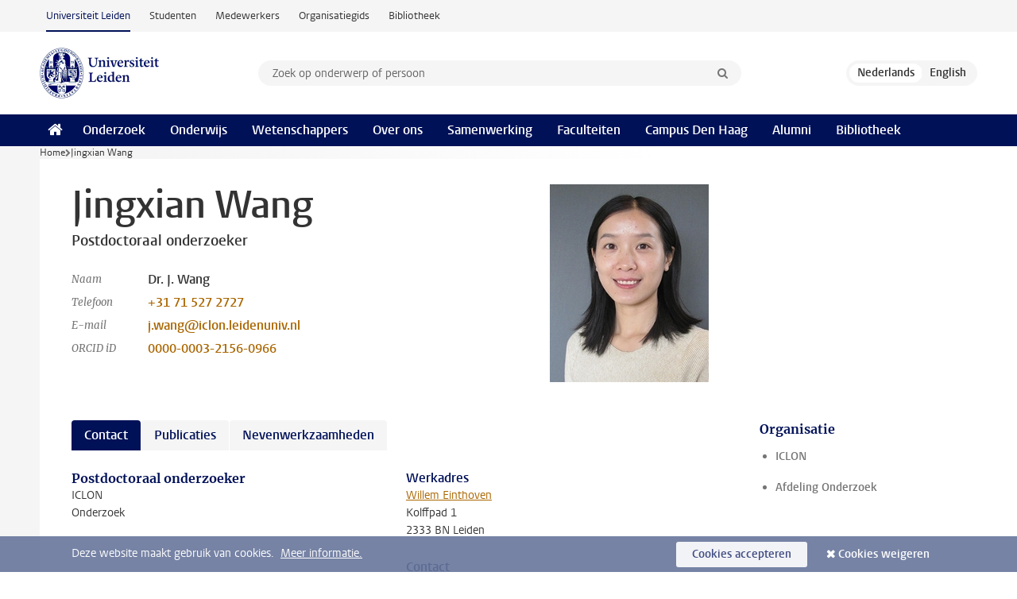

--- FILE ---
content_type: text/html;charset=UTF-8
request_url: https://www.universiteitleiden.nl/medewerkers/jingxian-wang/publicaties
body_size: 6019
content:
<!DOCTYPE html>
<html lang="nl" data-version="1.217.00" >
<head>


















<!-- standard page html head -->

    <title>Jingxian Wang - Universiteit Leiden</title>
        <meta name="google-site-verification" content="o8KYuFAiSZi6QWW1wxqKFvT1WQwN-BxruU42si9YjXw"/>
        <meta name="google-site-verification" content="hRUxrqIARMinLW2dRXrPpmtLtymnOTsg0Pl3WjHWQ4w"/>

        <link rel="canonical" href="https://www.universiteitleiden.nl/medewerkers/jingxian-wang"/>
<!-- icons -->
    <link rel="shortcut icon" href="/design-1.1/assets/icons/favicon.ico"/>
    <link rel="icon" type="image/png" sizes="32x32" href="/design-1.1/assets/icons/icon-32px.png"/>
    <link rel="icon" type="image/png" sizes="96x96" href="/design-1.1/assets/icons/icon-96px.png"/>
    <link rel="icon" type="image/png" sizes="195x195" href="/design-1.1/assets/icons/icon-195px.png"/>

    <link rel="apple-touch-icon" href="/design-1.1/assets/icons/icon-120px.png"/> <!-- iPhone retina -->
    <link rel="apple-touch-icon" sizes="180x180"
          href="/design-1.1/assets/icons/icon-180px.png"/> <!-- iPhone 6 plus -->
    <link rel="apple-touch-icon" sizes="152x152"
          href="/design-1.1/assets/icons/icon-152px.png"/> <!-- iPad retina -->
    <link rel="apple-touch-icon" sizes="167x167"
          href="/design-1.1/assets/icons/icon-167px.png"/> <!-- iPad pro -->

    <meta charset="utf-8"/>
    <meta name="viewport" content="width=device-width, initial-scale=1"/>
    <meta http-equiv="X-UA-Compatible" content="IE=edge"/>

<meta name="application-name" content="search"
data-content-type="staffmember"
data-content-category="staffmember"
data-protected="false"
data-language="nl"
data-last-modified-date="2025-05-23"
data-publication-date="2025-05-23"
data-organization="leiden-university-graduate-school-of-teaching,research-department"
data-interfaculties="leiden-university-graduate-school-of-teaching"
data-uuid="4fbf3a7d-f77f-47a3-ad73-67a10b0cef51"
data-website="external-site,student-site,staffmember-site,library-site,org-site"
data-lastname="Wang"
data-firstname="Jingxian"
/>    <!-- Bluesky -->
    <meta name="bluesky:card" content="summary_large_image">
    <meta name="bluesky:site" content="unileiden.bsky.social">
        <meta name="bluesky:title" content="Jingxian Wang">



        <meta name="bluesky:image" content="https://www.universiteitleiden.nl/design-1.1/assets/images/bluesky-card.png">
    <!-- Twitter/X -->
    <meta name="twitter:card" content="summary_large_image">
    <meta name="twitter:site" content="@UniLeiden">
        <meta name="twitter:title" content="Jingxian Wang">



        <meta name="twitter:image" content="https://www.universiteitleiden.nl/desing-1.1/assets/images/twitter-card.png">
    <!-- Open Graph -->
        <meta property="og:title" content="Jingxian Wang"/>
    <meta property="og:type" content="website"/>
        <meta property="og:site_name" content="Universiteit Leiden"/>
        <meta property="og:locale" content="nl_NL"/>

        <meta property="og:image" content="https://www.universiteitleiden.nl/binaries/content/gallery/ul2/portraits/iclon/j/jingxian-wang.jpg/jingxian-wang.jpg/d600x315"/>

        <meta property="og:url" content="https://www.universiteitleiden.nl/medewerkers/jingxian-wang"/>

<!-- Favicon and CSS -->

<link rel='shortcut icon' href="/design-1.1/assets/icons/favicon.ico"/>

    <link rel="stylesheet" href="/design-1.1/css/ul2external/screen.css?v=1.217.00"/>






<script>
var cookiesAccepted = 'false';
var internalTraffic = 'false';
</script>

<script>
window.dataLayer = window.dataLayer || [];
dataLayer.push({
event: 'Custom dimensions',
customDimensionData: {
interFaculty: 'Leiden University Graduate School of Teaching',
interFacultyInstitute: 'Research Department',
language: 'nl',
pageType: 'staffmember',
publicationDate: '2025-05-23',
cookiesAccepted: window.cookiesAccepted,
},
user: {
internalTraffic: window.internalTraffic,
}
});
</script>
<!-- Google Tag Manager -->
<script>(function (w, d, s, l, i) {
w[l] = w[l] || [];
w[l].push({
'gtm.start':
new Date().getTime(), event: 'gtm.js'
});
var f = d.getElementsByTagName(s)[0],
j = d.createElement(s), dl = l != 'dataLayer' ? '&l=' + l : '';
j.async = true;
j.src =
'https://www.googletagmanager.com/gtm.js?id=' + i + dl;
f.parentNode.insertBefore(j, f);
})(window, document, 'script', 'dataLayer', 'GTM-P7SF446');
</script>
<!-- End Google Tag Manager -->



<!-- this line enables the loading of asynchronous components (together with the headContributions at the bottom) -->
<!-- Header Scripts -->
</head>
<body class=" left--detail">
<!-- To enable JS-based styles: -->
<script> document.body.className += ' js'; </script>
<div class="skiplinks">
<a href="#content" class="skiplink">Ga naar hoofdinhoud</a>
</div><div class="header-container"><div class="top-nav-section">
<nav class="top-nav wrapper js_mobile-fit-menu-items" data-show-text="toon alle" data-hide-text="verberg" data-items-text="menu onderdelen">
<ul id="sites-menu">
<li>
<a class="active track-event"
href="/"
data-event-category="external-site"
data-event-label="Topmenu external-site"
>Universiteit Leiden</a>
</li>
<li>
<a class=" track-event"
href="https://www.student.universiteitleiden.nl/"
data-event-category="student-site"
data-event-label="Topmenu external-site"
>Studenten</a>
</li>
<li>
<a class=" track-event"
href="https://www.medewerkers.universiteitleiden.nl/"
data-event-category="staffmember-site"
data-event-label="Topmenu external-site"
>Medewerkers</a>
</li>
<li>
<a class=" track-event"
href="https://www.organisatiegids.universiteitleiden.nl/"
data-event-category="org-site"
data-event-label="Topmenu external-site"
>Organisatiegids</a>
</li>
<li>
<a class=" track-event"
href="https://www.bibliotheek.universiteitleiden.nl/"
data-event-category="library-site"
data-event-label="Topmenu external-site"
>Bibliotheek</a>
</li>
</ul>
</nav>
</div>
<header id="header-main" class="wrapper clearfix">
<h1 class="logo">
<a href="/">
<img width="151" height="64" src="/design-1.1/assets/images/zegel.png" alt="Universiteit Leiden"/>
</a>
</h1><!-- Standard page searchbox -->
<form id="search" method="get" action="searchresults-main">
<input type="hidden" name="website" value="external-site"/>
<fieldset>
<legend>Zoek op onderwerp of persoon en selecteer categorie</legend>
<label for="search-field">Zoekterm</label>
<input id="search-field" type="search" name="q" data-suggest="https://www.universiteitleiden.nl/async/searchsuggestions"
data-wait="100" data-threshold="3"
value="" placeholder="Zoek op onderwerp of persoon"/>
<ul class="options">
<li>
<a href="/zoeken" data-hidden='' data-hint="Zoek op onderwerp of persoon">
Alle categorieën </a>
</li>
<li>
<a href="/zoeken" data-hidden='{"content-category":"staffmember"}' data-hint="Zoek op&nbsp;personen">
Personen
</a>
</li>
<li>
<a href="/zoeken" data-hidden='{"content-category":"education"}' data-hint="Zoek op&nbsp;onderwijs">
Onderwijs
</a>
</li>
<li>
<a href="/zoeken" data-hidden='{"content-category":"research"}' data-hint="Zoek op&nbsp;onderzoek">
Onderzoek
</a>
</li>
<li>
<a href="/zoeken" data-hidden='{"content-category":"news"}' data-hint="Zoek op&nbsp;nieuws">
Nieuws
</a>
</li>
<li>
<a href="/zoeken" data-hidden='{"content-category":"event"}' data-hint="Zoek op&nbsp;agenda">
Agenda
</a>
</li>
<li>
<a href="/zoeken" data-hidden='{"content-category":"dossier"}' data-hint="Zoek op&nbsp;dossiers">
Dossiers
</a>
</li>
<li>
<a href="/zoeken" data-hidden='{"content-category":"location"}' data-hint="Zoek op&nbsp;locaties">
Locaties
</a>
</li>
<li>
<a href="/zoeken" data-hidden='{"content-category":"course"}' data-hint="Zoek op&nbsp;cursussen">
Cursussen
</a>
</li>
<li>
<a href="/zoeken" data-hidden='{"content-category":"vacancy"}' data-hint="Zoek op&nbsp;vacatures">
Vacatures
</a>
</li>
<li>
<a href="/zoeken" data-hidden='{"content-category":"general"}' data-hint="Zoek op&nbsp;overig">
Overig
</a>
</li>
<li>
<a href="/zoeken" data-hidden='{"keywords":"true"}' data-hint="Zoek op&nbsp;trefwoorden">
Trefwoorden
</a>
</li>
</ul>
<button class="submit" type="submit">
<span>Zoeken</span>
</button>
</fieldset>
</form><div class="language-btn-group">
<span class="btn active">
<abbr title="Nederlands">nl</abbr>
</span>
<a href="https://www.universiteitleiden.nl/en/staffmembers/jingxian-wang" class="btn">
<abbr title="English">en</abbr>
</a>
</div>
</header><nav id="main-menu" class="main-nav js_nav--disclosure" data-nav-label="Menu" data-hamburger-destination="header-main">
<ul class="wrapper">
<li><a class="home" href="/"><span>Home</span></a></li>
<li>
<a href="/onderzoek" >Onderzoek</a>
</li>
<li>
<a href="/onderwijs" >Onderwijs</a>
</li>
<li>
<a href="/wetenschappers" >Wetenschappers</a>
</li>
<li>
<a href="/over-ons" >Over ons</a>
</li>
<li>
<a href="/samenwerking" >Samenwerking</a>
</li>
<li>
<a href="/over-ons/bestuur/faculteiten" >Faculteiten</a>
</li>
<li>
<a href="/den-haag" >Campus Den Haag</a>
</li>
<li>
<a href="/alumni" >Alumni</a>
</li>
<li>
<a href="https://www.bibliotheek.universiteitleiden.nl" >Bibliotheek</a>
</li>
</ul>
</nav>
</div>
<div class="main-container">
<div class="main wrapper clearfix">

<!-- main Student and Staff pages -->

<nav class="breadcrumb" aria-label="Breadcrumb" id="js_breadcrumbs" data-show-text="toon alle" data-hide-text="verberg" data-items-text="broodkruimels">
<ol id="breadcrumb-list">
<li>
<a href="/">Home</a>
</li>
<li>Jingxian Wang</li>
</ol>
</nav>


















<article id="content" class="left--detail__layout profile">
    <div class="article-header">
        <section class="basics">
            <!-- facts -->
            <h1>Jingxian Wang</h1>
            <p class="context search-off">
                    Postdoctoraal onderzoeker
            </p>


            <dl class="facts search-off">
                <dt>Naam</dt>
                <dd>Dr. J.  Wang </dd>

                        <dt>Telefoon</dt>
                        <dd>
                            <a href="tel:+31715272727">+31 71 527 2727</a>
                        </dd>

                        <dt>E-mail</dt>
                        <dd><a href="mailto:j.wang@iclon.leidenuniv.nl">j.wang@iclon.leidenuniv.nl</a></dd>

                     <dt>ORCID iD</dt>
                     <dd>
                        <a href="https://orcid.org/0000-0003-2156-0966" target="_blank">0000-0003-2156-0966</a>
                     </dd>
            </dl>
        </section>




                    <figure class="photo search-off">
                        <img src="/binaries/content/gallery/ul2/portraits/iclon/j/jingxian-wang.jpg/jingxian-wang.jpg/d200x250"  alt="" width="200" height="250" />
                    </figure>
    </div>
    <!-- Overview tab -->
    <div class="article-main-content">

        <!-- Biography tab -->

        <!-- Contact tab -->
        <section class="tab search-off" data-tab-label="Contact">
    <div class="role">
        <div class="col">
            <h2>Postdoctoraal onderzoeker</h2>
            <ul>
                    <li>ICLON</li>
                    <li>Onderzoek</li>
            </ul>
        </div>
        <div class="col">

                    <h3>Werkadres</h3>
                    <address>
                            <a href="/locaties/willem-einthoven">Willem Einthoven</a><br/>
                        Kolffpad&nbsp;1<br/>
                        2333 BN&nbsp;Leiden<br/>

                    </address>

                <h3>Contact</h3>
                <ul>
                        <li>
                            <a href="tel:+31715272727">+31 71 527 2727</a>
                        </li>
                        <li>
                            <a href="mailto:j.wang@iclon.leidenuniv.nl">j.wang@iclon.leidenuniv.nl</a>
                        </li>
                </ul>
        </div>
    </div>
        </section>

        <!-- Publications tab -->
                <section class="tab active search-off" data-tab-label="Publicaties">



<noscript>
    JavaScript is required to view this content.
</noscript>



<ul class="publications search-off"
    data-pubtype="publication"
    data-categories="Uitgelichte publicaties|Wetenschappelijk"
    data-display-by-label="Sorteer op"
    data-year-label="Jaar"
    data-category-label="Categorie"
    data-top-label="Terug naar boven">

        <li data-year="2019" data-category="Wetenschappelijk            |Uitgelichte publicaties">
                <a href='http://hdl.handle.net/1887/3198867'>Wang J., Tigelaar E.H. &amp; Admiraal W.F. (2019),  Connecting Rural Schools to Quality Education: Rural Teachers&rsquo; Use of Digital Educational Resources, <i>Computers in Human Behavior</i> 101: 68-76.</a>
                <span class="meta">'Refereed' artikel in tijdschrift</span>
        </li>
        <li data-year="2022" data-category="Wetenschappelijk">
                <a href='http://hdl.handle.net/1887/4082316'>Wang J., Tigelaar E.H., Luo J. &amp; Admiraal W.F. (2022),  Teacher beliefs, classroom process quality, and student engagement in the smart classroom learning environment: a multilevel analysis, <i>Computers &amp; Education</i> 183: 104501.</a>
                <span class="meta">'Refereed' artikel in tijdschrift</span>
        </li>
        <li data-year="2021" data-category="???category..publicatie???">
                <a href='http://hdl.handle.net/1887/3193995'>Wang J. (6 juli 2021), <i> Technology integration in education: policy plans, teacher practices, and student outcomes
</i> (Dissertatie. Leiden University Graduate School of Teaching (ICLON), Faculty of Social and Behavioural Sciences, Leiden University) ICLON PhD Dissertation Series. Promotor(en) en copromotor(en): Admiraal W.F., Tigelaar E.H.</a>
                <span class="meta">Dissertatie</span>
        </li>
        <li data-year="2021" data-category="Wetenschappelijk">
                <a href='http://hdl.handle.net/1887/3263754'>Wang J., Tigelaar E.H. &amp; Admiraal W.F. (2021),  Rural teachers&rsquo; sharing of digital educational resources: from motivation to behavior, <i>Computers &amp; Education</i> 161: 1-17 (104055).</a>
                <span class="meta">'Refereed' artikel in tijdschrift</span>
        </li>
        <li data-year="2020" data-category="Wetenschappelijk">
                <a href='http://hdl.handle.net/1887/3201442'>Wang J., Tigelaar D. E. &amp; Admiraal W. (2020),  Rural teachers&rsquo; sharing of digital educational resources: From motivation to behavior, <i>Computers &amp; Education</i> 161: .</a>
                <span class="meta">'Non-refereed' artikel in tijdschrift</span>
        </li>
</ul>
                </section>

        <!-- Activities tab -->

        <!-- Additional functions tab -->
        <section class="tab search-off" data-tab-label="Nevenwerkzaamheden">
            <div class="box-row full">
                <div class="box">
                    <div class="box-content">
                            <ul>
                                    <li>
                                        <span class="meta">Geen relevante nevenwerkzaamheden</span>
                                        <strong></strong>
                                    </li>
                            </ul>
                    </div>
                </div>
            </div>
        </section>

        <!-- Share links -->
        <section class="share search-off">

<!-- Social Media icons 1.1 -->

<a class="facebook" href="http://www.facebook.com/sharer/sharer.php?u=https%3A%2F%2Fwww.universiteitleiden.nl%2Fmedewerkers%2Fjingxian-wang%2Fpublicaties"><span class="visually-hidden">Delen op Facebook</span></a>
<a class="bluesky" href="https://bsky.app/intent/compose?text=Jingxian+Wang+https%3A%2F%2Fwww.universiteitleiden.nl%2Fmedewerkers%2Fjingxian-wang%2Fpublicaties"><span class="visually-hidden">Delen via Bluesky</span></a>
<a class="linkedin" href="http://www.linkedin.com/shareArticle?mini=true&title=Jingxian+Wang&url=https%3A%2F%2Fwww.universiteitleiden.nl%2Fmedewerkers%2Fjingxian-wang%2Fpublicaties"><span class="visually-hidden">Delen op LinkedIn</span></a>
<a class="whatsapp" href="whatsapp://send?text=Jingxian+Wang+https%3A%2F%2Fwww.universiteitleiden.nl%2Fmedewerkers%2Fjingxian-wang%2Fpublicaties"><span class="visually-hidden">Delen via WhatsApp</span></a>
<a class="mastodon" href="https://mastodon.social/share?text=Jingxian+Wang&url=https%3A%2F%2Fwww.universiteitleiden.nl%2Fmedewerkers%2Fjingxian-wang%2Fpublicaties"><span class="visually-hidden">Delen via Mastodon</span></a>
        </section>
    </div>













<aside>



        <div class="box paginated" data-per-page="10" data-prev="" data-next="">
            <div class="box-header">
                <h2>Organisatie</h2>
            </div>
            <div class="box-content">
                <ul class="bulleted">
                        <li>
                                <a href="/iclon">ICLON</a>
                        </li>
                        <li>
                                <a href="/iclon/onderwijsonderzoek">Afdeling Onderzoek</a>
                        </li>
                </ul>
            </div>
        </div>

</aside>
</article>


</div>
</div><div class="footer-container">
<footer class="wrapper clearfix">
<section>
<h2>Studiekeuze</h2>
<ul>
<li>
<a href="/onderwijs/bachelors">Bacheloropleidingen</a>
</li>
<li>
<a href="/onderwijs/masters">Masteropleidingen</a>
</li>
<li>
<a href="/wetenschappers/promoveren">PhD-programma's</a>
</li>
<li>
<a href="/onderwijs/onderwijs-voor-professionals">Onderwijs voor professionals</a>
</li>
<li>
<a href="/en/education/other-modes-of-study/summer-schools">Summer Schools</a>
</li>
<li>
<a href="/onderwijs/bachelors/voorlichtingsactiviteiten/open-dagen">Open dagen</a>
</li>
<li>
<a href="/onderwijs/masters/voorlichtingsactiviteiten/master-open-dagen">Master Open Dag</a>
</li>
</ul>
</section>
<section>
<h2>Organisatie</h2>
<ul>
<li>
<a href="/en/archaeology">Archeologie</a>
</li>
<li>
<a href="/geesteswetenschappen">Geesteswetenschappen</a>
</li>
<li>
<a href="/geneeskunde-lumc">Geneeskunde/LUMC</a>
</li>
<li>
<a href="/governance-and-global-affairs">Governance and Global Affairs</a>
</li>
<li>
<a href="/rechtsgeleerdheid">Rechtsgeleerdheid</a>
</li>
<li>
<a href="/sociale-wetenschappen">Sociale Wetenschappen</a>
</li>
<li>
<a href="/wiskunde-en-natuurwetenschappen">Wiskunde en Natuurwetenschappen</a>
</li>
<li>
<a href="/afrika-studiecentrum-leiden">Afrika-Studiecentrum Leiden</a>
</li>
<li>
<a href="/honours-academy">Honours Academy</a>
</li>
<li>
<a href="/iclon">ICLON</a>
</li>
<li>
<a href="https://www.organisatiegids.universiteitleiden.nl/faculteiten-en-instituten/international-institute-for-asian-studies">International Institute for Asian Studies</a>
</li>
</ul>
</section>
<section>
<h2>Over ons</h2>
<ul>
<li>
<a href="/werken-bij">Werken bij de Universiteit Leiden</a>
</li>
<li>
<a href="https://www.luf.nl/">Steun de Universiteit Leiden</a>
</li>
<li>
<a href="/alumni">Alumni</a>
</li>
<li>
<a href="/over-ons/impact">Impact</a>
</li>
<li>
<a href="https://www.leiden-delft-erasmus.nl/">Leiden-Delft-Erasmus Universities</a>
</li>
<li>
<a href="https://www.universiteitleiden.nl/locaties">Locaties</a>
</li>
<li>
<a href="https://www.organisatiegids.universiteitleiden.nl/reglementen/algemeen/universitaire-website-disclaimer">Disclaimer</a>
</li>
<li>
<a href="https://www.organisatiegids.universiteitleiden.nl/cookies">Cookies</a>
</li>
<li>
<a href="https://www.organisatiegids.universiteitleiden.nl/reglementen/algemeen/privacyverklaringen">Privacy</a>
</li>
<li>
<a href="/over-ons/contact">Contact</a>
</li>
</ul>
</section>
<section>
<h2>Volg ons</h2>
<ul>
<li>
<a href="https://web.universiteitleiden.nl/nieuwsbrief">Lees onze wekelijkse nieuwsbrief</a>
</li>
</ul>
<div class="share">
<a href="https://bsky.app/profile/unileiden.bsky.social" class="bluesky"><span class="visually-hidden">Volg ons op bluesky</span></a>
<a href="https://nl-nl.facebook.com/UniversiteitLeiden" class="facebook"><span class="visually-hidden">Volg ons op facebook</span></a>
<a href="https://www.youtube.com/user/UniversiteitLeiden" class="youtube"><span class="visually-hidden">Volg ons op youtube</span></a>
<a href="https://www.linkedin.com/company/leiden-university" class="linkedin"><span class="visually-hidden">Volg ons op linkedin</span></a>
<a href="https://instagram.com/universiteitleiden" class="instagram"><span class="visually-hidden">Volg ons op instagram</span></a>
<a href="https://mastodon.nl/@universiteitleiden" class="mastodon"><span class="visually-hidden">Volg ons op mastodon</span></a>
</div>
</section>
</footer>
</div><div class="cookies">
<div class="wrapper">
Deze website maakt gebruik van cookies.&nbsp;
<a href="https://www.organisatiegids.universiteitleiden.nl/cookies">
Meer informatie. </a>
<form action="/medewerkers/jingxian-wang/publicaties?_hn:type=action&amp;_hn:ref=r91_r9" method="post">
<button type="submit" class="accept" name="cookie" value="accept">Cookies accepteren</button>
<button type="submit" class="reject" name="cookie" value="reject">Cookies weigeren</button>
</form>
</div>
</div><!-- bottom scripts -->
<script async defer src="/design-1.1/scripts/ul2.js?v=1.217.00" data-main="/design-1.1/scripts/ul2common/main.js"></script>
<!-- this line enables the loading of asynchronous components (together with the headContributions at the top) -->
</body>
</html>

--- FILE ---
content_type: text/javascript;charset=UTF-8
request_url: https://www.universiteitleiden.nl/design-1.1/scripts/ul2common/publications.js?v=1.217.00
body_size: 892
content:
!function(C){C.fn.publications=function(){this.each(function(){var e,p,d,i,a,t,n,s,o,r,l,c,u,b,v,f=C(this),y=f.parent(),h=("UL"!==this.tagName&&(f=f.find("ul"),y=C(this)),f.find("li"));h.length&&(e=f.data("categories")||[],p=[],d={},"string"==typeof e&&(e=e.split("|")),i=f.data("pubtype")||"publication",a=f.data("display-by-label")||"Display by",t=f.data("category-label")||"Category",n=f.data("year-label")||"Year",s=f.data("top-label")||"Back to top",h.each(function(a){var t,e=C(this),i=e.data("year"),e=e.data("category").split("|"),n=(-1===p.indexOf(i)&&p.push(i),[i].concat(e));for(t in n){var o=n[t];void 0===d[o]&&(d[o]=[]),d[o].push(a)}}),p.sort().reverse(),f.detach(),f=C("<div/>").addClass("pub-controls"),o=C("<div/>").addClass("pub-btn-group"),r=C("<button/>").addClass("btn").text(a+" "+t.toLowerCase()),l=C("<button/>").addClass("btn").text(a+" "+n.toLowerCase()),c=C("<div/>").addClass("pub-lists"),"publication"===i&&(f.append(o),o.append(l),o.append(r)),f.appendTo(y),c.appendTo(y),u=function(a){return a="pub-"+(a=(a=(a=a.toString()).toLowerCase()).replace(/\s+/,"-"))},b=function(a){var t,e=C("<ul/>").addClass("pub-anchors");for(t in a){var i=a[t],n=u(i),o=C("<li/>"),n=C("<a/>").attr("href","#"+n).text(i);e.append(o.append(n))}c.append(e)},v=function(a){if(void 0!==d[a]){var t,e=u(a),e=C("<h3/>").text(a).attr("id",e),i=C("<ul/>").addClass("pub-items"),n=C("<a/>").addClass("top").attr("href","#content").text(s);for(t in c.append(e),c.append(i),d[a]){var o=d[a][t],o=h.get(o),o=C(o).clone();o.removeAttr("data-year"),o.removeAttr("data-category"),i.append(o)}n.appendTo(c)}},r.on("click",function(){for(var a in c.empty(),b(e),e)v(e[a]);r.addClass("active"),l.removeClass("active")}),l.on("click",function(){var a,t;for(t in c.empty(),b(p),"publication"!==i||"Uitgelichte publicaties"!==(a=e[0])&&"Key publications"!==a||v(a),p)v(p[t]);r.removeClass("active"),l.addClass("active")}),l.trigger("click"))})},C(".publications").publications()}(jQuery);